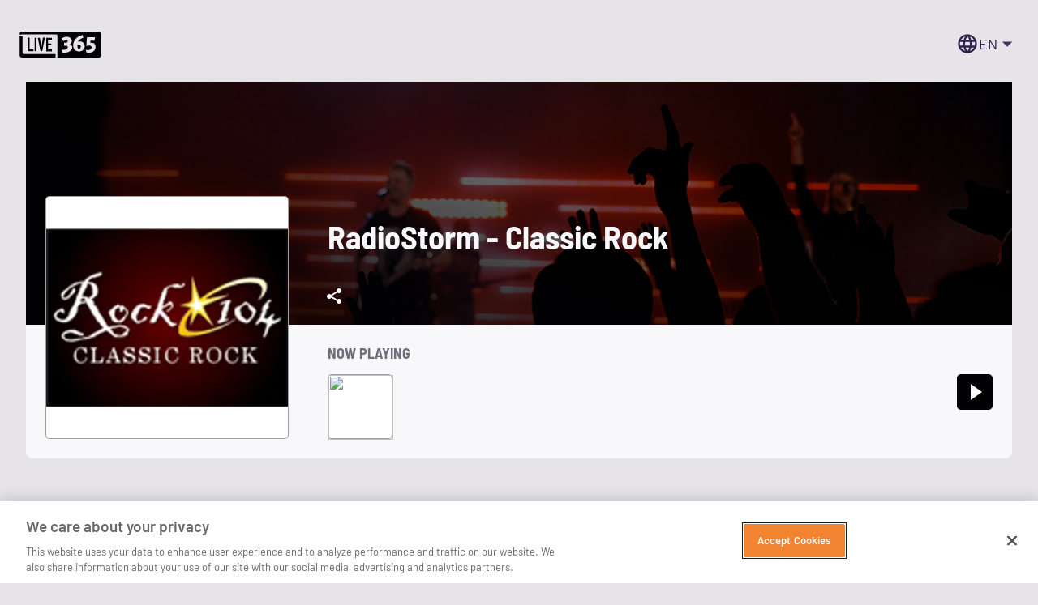

--- FILE ---
content_type: application/javascript; charset=UTF-8
request_url: https://live365.com/remix/List-B3CXYKNW.js
body_size: 117
content:
import{r as i,b as h,e as f,j as c,s as x,f as L,i as C}from"./DefaultPropsProvider-Brxi6ipt.js";import{g as v}from"./memoTheme-CdkFEhW0.js";const P=i.createContext({});function y(s){return h("MuiList",s)}v("MuiList",["root","padding","dense","subheader"]);const M=s=>{const{classes:e,disablePadding:t,dense:o,subheader:a}=s;return C({root:["root",!t&&"padding",o&&"dense",a&&"subheader"]},y,e)},R=x("ul",{name:"MuiList",slot:"Root",overridesResolver:(s,e)=>{const{ownerState:t}=s;return[e.root,!t.disablePadding&&e.padding,t.dense&&e.dense,t.subheader&&e.subheader]}})({listStyle:"none",margin:0,padding:0,position:"relative",variants:[{props:({ownerState:s})=>!s.disablePadding,style:{paddingTop:8,paddingBottom:8}},{props:({ownerState:s})=>s.subheader,style:{paddingTop:0}}]}),w=i.forwardRef(function(e,t){const o=f({props:e,name:"MuiList"}),{children:a,className:r,component:d="ul",dense:n=!1,disablePadding:p=!1,subheader:u,...g}=o,m=i.useMemo(()=>({dense:n}),[n]),l={...o,component:d,dense:n,disablePadding:p},b=M(l);return c.jsx(P.Provider,{value:m,children:c.jsxs(R,{as:d,className:L(b.root,r),ref:t,ownerState:l,...g,children:[u,a]})})});export{w as L,P as a};


--- FILE ---
content_type: application/javascript; charset=UTF-8
request_url: https://live365.com/remix/index-D_2Tdwwo.js
body_size: 1144
content:
import{r as a,b as z,e as I,f as J,s as p,j as e,i as K}from"./DefaultPropsProvider-Brxi6ipt.js";import{t as n}from"./index-DSYfil_B.js";import{g as O,m as A}from"./memoTheme-CdkFEhW0.js";import{u as R}from"./useSlot-Cv-LExc6.js";import{u as Q}from"./useControlled-BduX7XyR.js";import{C as W}from"./Collapse-CZeaKfJ6.js";import{P as X}from"./Paper-Dov-W59l.js";const Y=a.createContext({});function Z(o){return z("MuiAccordion",o)}const l=O("MuiAccordion",["root","heading","rounded","expanded","disabled","gutters","region"]),_=o=>{const{classes:r,square:s,expanded:i,disabled:c,disableGutters:u}=o;return K({root:["root",!s&&"rounded",i&&"expanded",c&&"disabled",!u&&"gutters"],heading:["heading"],region:["region"]},Z,r)},oo=p(X,{name:"MuiAccordion",slot:"Root",overridesResolver:(o,r)=>{const{ownerState:s}=o;return[{[`& .${l.region}`]:r.region},r.root,!s.square&&r.rounded,!s.disableGutters&&r.gutters]}})(A(({theme:o})=>{const r={duration:o.transitions.duration.shortest};return{position:"relative",transition:o.transitions.create(["margin"],r),overflowAnchor:"none","&::before":{position:"absolute",left:0,top:-1,right:0,height:1,content:'""',opacity:1,backgroundColor:(o.vars||o).palette.divider,transition:o.transitions.create(["opacity","background-color"],r)},"&:first-of-type":{"&::before":{display:"none"}},[`&.${l.expanded}`]:{"&::before":{opacity:0},"&:first-of-type":{marginTop:0},"&:last-of-type":{marginBottom:0},"& + &":{"&::before":{display:"none"}}},[`&.${l.disabled}`]:{backgroundColor:(o.vars||o).palette.action.disabledBackground}}}),A(({theme:o})=>({variants:[{props:r=>!r.square,style:{borderRadius:0,"&:first-of-type":{borderTopLeftRadius:(o.vars||o).shape.borderRadius,borderTopRightRadius:(o.vars||o).shape.borderRadius},"&:last-of-type":{borderBottomLeftRadius:(o.vars||o).shape.borderRadius,borderBottomRightRadius:(o.vars||o).shape.borderRadius,"@supports (-ms-ime-align: auto)":{borderBottomLeftRadius:0,borderBottomRightRadius:0}}}},{props:r=>!r.disableGutters,style:{[`&.${l.expanded}`]:{margin:"16px 0"}}}]}))),ro=p("h3",{name:"MuiAccordion",slot:"Heading",overridesResolver:(o,r)=>r.heading})({all:"unset"}),T=a.forwardRef(function(r,s){const i=I({props:r,name:"MuiAccordion"}),{children:c,className:u,defaultExpanded:y=!1,disabled:b=!1,disableGutters:f=!1,expanded:j,onChange:g,square:C=!1,slots:k={},slotProps:w={},TransitionComponent:S,TransitionProps:B,...$}=i,[t,P]=Q({controlled:j,default:y,name:"Accordion",state:"expanded"}),v=a.useCallback(V=>{P(!t),g&&g(V,!t)},[t,g,P]),[m,...q]=a.Children.toArray(c),G=a.useMemo(()=>({expanded:t,disabled:b,disableGutters:f,toggle:v}),[t,b,f,v]),d={...i,square:C,disabled:b,disableGutters:f,expanded:t},x=_(d),M={transition:S,...k},E={transition:B,...w},h={slots:M,slotProps:E},[L,N]=R("root",{elementType:oo,externalForwardedProps:{...h,...$},className:J(x.root,u),shouldForwardComponentProp:!0,ownerState:d,ref:s,additionalProps:{square:C}}),[U,F]=R("heading",{elementType:ro,externalForwardedProps:h,className:x.heading,ownerState:d}),[H,D]=R("transition",{elementType:W,externalForwardedProps:h,ownerState:d});return e.jsxs(L,{...N,children:[e.jsx(U,{...F,children:e.jsx(Y.Provider,{value:G,children:m})}),e.jsx(H,{in:t,timeout:"auto",...D,children:e.jsx("div",{"aria-labelledby":m.props.id,id:m.props["aria-controls"],role:"region",className:x.region,children:q})})]})}),po=p(o=>e.jsx(T,{disableGutters:!0,elevation:0,square:!0,...o}))(()=>({background:"transparent",border:`2px solid ${n.palette.neutral[60]}`,borderRadius:8,color:n.palette.neutral[10],"&:first-of-type:not(:last-child)":{borderRadius:"8px 8px 0 0"},"&:not(:first-of-type):not(:last-child)":{borderRadius:0},"&:not(:first-of-type):last-child":{borderRadius:"0 0 8px 8px"},"&:not(:last-child)":{borderBottom:0},"&:before":{display:"none"}})),co=p(o=>e.jsx(T,{disableGutters:!0,elevation:0,square:!0,...o}))(()=>({background:n.palette.neutral[10],border:`2px solid ${n.palette.neutral[30]}`,borderRadius:8,color:n.palette.neutral[100],"&:first-of-type:not(:last-child)":{borderRadius:"8px 8px 0 0"},"&:not(:first-of-type):not(:last-child)":{borderRadius:0},"&:not(:first-of-type):last-child":{borderRadius:"0 0 8px 8px"},"&:not(:last-child)":{borderBottom:0},"&:before":{display:"none"}}));export{co as A,Y as a,po as b,T as c};


--- FILE ---
content_type: application/javascript; charset=UTF-8
request_url: https://live365.com/remix/index-Dt8825y_.js
body_size: 875
content:
import{j as C}from"./DefaultPropsProvider-Brxi6ipt.js";import{S as l}from"./SvgIcon-vETHF50W.js";const s=o=>{const{style:e,backgroundColor:n="#574F7D",mainColor:t="#8A83AA",...i}=o;return C.jsx(l,{style:{fontSize:"64px",verticalAlign:"bottom",...e},viewBox:"0 0 64 64",...i,children:C.jsx("g",{fill:"none",fillRule:"evenodd",children:C.jsxs("g",{id:"Icon/Segment/Education/Gray",children:[C.jsx("path",{d:"M8,0 L57,0 C61.418278,0 65,3.581722 65,8 L65,57 C65,61.418278 61.418278,65 57,65 L8,65 C3.581722,65 0,61.418278 0,57 L0,8 C0,3.581722 3.581722,0 8,0 Z",id:"Rectangle",fill:n,opacity:"0.502021426"}),C.jsx("g",{id:"Shape-2",transform:"translate(9.000000, 17.000000)",fill:t,fillRule:"nonzero",children:C.jsx("path",{d:"M23.53125,0 L22.828125,0.375 L2.578125,10.875 L0,12.1875 L2.53125,13.453125 L2.53125,26.109375 C1.634766,26.630859 1.03125,27.5800785 1.03125,28.6875 C1.03125,30.3457035 2.3730465,31.6875 4.03125,31.6875 C5.6894535,31.6875 7.03125,30.3457035 7.03125,28.6875 C7.03125,27.5800785 6.427734,26.630859 5.53125,26.109375 L5.53125,15 L8.53125,16.546875 L8.53125,24.1875 C8.53125,24.849609 8.8359375,25.447266 9.1875,25.828125 C9.5390625,26.208984 9.9667965,26.4375 10.40625,26.671875 C11.291016,27.134766 12.3398445,27.462891 13.640625,27.75 C16.2421875,28.3300785 19.7109375,28.6875 23.53125,28.6875 C27.3515625,28.6875 30.8203125,28.3300785 33.421875,27.75 C34.722657,27.462891 35.771484,27.134766 36.65625,26.671875 C37.0957035,26.4375 37.5234375,26.208984 37.875,25.828125 C38.2265625,25.447266 38.53125,24.849609 38.53125,24.1875 L38.53125,16.546875 L44.484375,13.5 L47.0625,12.1875 L44.484375,10.875 L24.234375,0.375 L23.53125,0 Z M23.53125,3.375 L40.5,12.1875 L37.828125,13.546875 C37.488282,13.1894535 37.078125,12.925782 36.65625,12.703125 C35.7773445,12.240234 34.722657,11.912109 33.421875,11.625 C30.8261715,11.0449215 27.369141,10.6875 23.53125,10.6875 C19.693359,10.6875 16.2363285,11.0449215 13.640625,11.625 C12.3398445,11.912109 11.285157,12.240234 10.40625,12.703125 C9.984375,12.925782 9.5742195,13.1894535 9.234375,13.546875 L6.5625,12.1875 L23.53125,3.375 Z M23.53125,13.6875 C27.193359,13.6875 30.4863285,14.021484 32.765625,14.53125 C33.9023445,14.7832035 34.816407,15.0761715 35.296875,15.328125 C35.4492195,15.410157 35.472657,15.46875 35.53125,15.515625 L35.53125,21.234375 C34.9042965,21.005859 34.21875,20.800782 33.421875,20.625 C30.8203125,20.0449215 27.3515625,19.6875 23.53125,19.6875 C19.7109375,19.6875 16.2421875,20.0449215 13.640625,20.625 C12.84375,20.800782 12.1582035,21.005859 11.53125,21.234375 L11.53125,15.515625 C11.5898445,15.46875 11.613282,15.410157 11.765625,15.328125 C12.2460945,15.0761715 13.160157,14.7832035 14.296875,14.53125 C16.5761715,14.021484 19.869141,13.6875 23.53125,13.6875 Z M23.53125,22.6875 C27.1699215,22.6875 30.4804695,23.021484 32.765625,23.53125 C33.7148445,23.7421875 34.3125,23.9648445 34.828125,24.1875 C34.3125,24.410157 33.7148445,24.6328125 32.765625,24.84375 C30.4804695,25.353516 27.1699215,25.6875 23.53125,25.6875 C19.8925785,25.6875 16.582032,25.353516 14.296875,24.84375 C13.347657,24.6328125 12.75,24.410157 12.234375,24.1875 C12.75,23.9648445 13.347657,23.7421875 14.296875,23.53125 C16.582032,23.021484 19.8925785,22.6875 23.53125,22.6875 Z",id:"Shape"})})]})})})};export{s as I};
